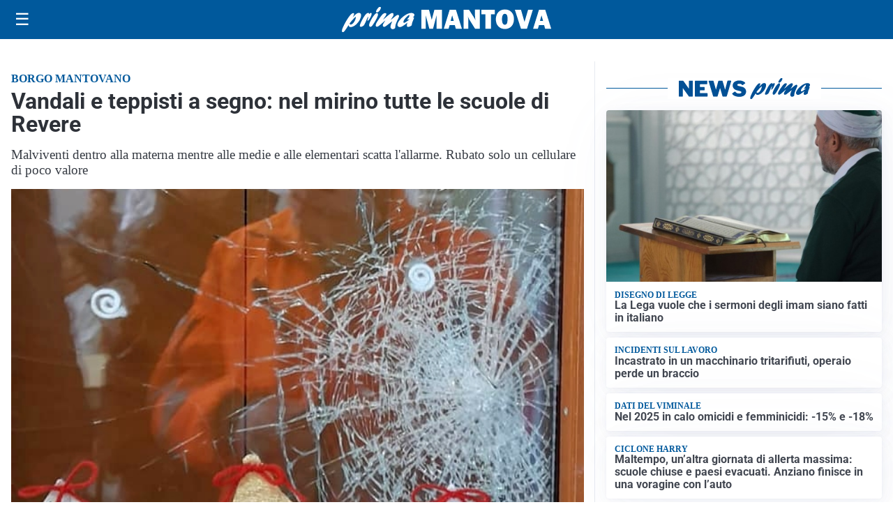

--- FILE ---
content_type: text/html; charset=utf8
request_url: https://primadituttomantova.it/media/my-theme/widgets/list-posts/sidebar-video-piu-visti.html?ts=29481807
body_size: 708
content:
<div class="widget-title"><span>Video più visti</span></div>
<div class="widget-sidebar-featured-poi-lista">
            
                    <article class="featured">
                <a href="https://primadituttomantova.it/cronaca/anziani-e-persone-sole-nel-mirino-smantellata-la-maxi-rete-dei-truffatori-porta-a-porta/">
                                            <figure><img width="480" height="300" src="https://primadituttomantova.it/media/2026/01/gdf-padova-truffe-anziani-porta-a-porta-COPE-480x300.jpg" class="attachment-thumbnail size-thumbnail wp-post-image" alt="Anziani e persone sole nel mirino: smantellata la maxi rete dei truffatori porta a porta" loading="lazy" sizes="(max-width: 480px) 480px, (max-width: 1024px) 640px, 1280px" decoding="async" /></figure>
                                        <div class="post-meta">
                                                    <span class="lancio">CRONACA</span>
                                                <h3>Anziani e persone sole nel mirino: smantellata la maxi rete dei truffatori porta a porta</h3>
                    </div>
                </a>
            </article>
                    
                    <article class="compact">
                <a href="https://primadituttomantova.it/sanita/medici-e-medicina-la-neurochirurgia-apre-il-viaggio-nella-scienza-raccontata-in-tv/">
                    <div class="post-meta">
                                                    <span class="lancio">televisione</span>
                                                <h3>“Medici e Medicina”: la neurochirurgia apre il viaggio nella scienza raccontata in Tv</h3>
                    </div>
                </a>
            </article>
                    
                    <article class="compact">
                <a href="https://primadituttomantova.it/politica/poteri-speciali-a-milano-il-consiglio-da-il-via-alliter-per-una-proposta-di-legge/">
                    <div class="post-meta">
                                                    <span class="lancio">consiglio regionale</span>
                                                <h3>Poteri speciali a Milano, il Consiglio da il via all&#8217;iter per una proposta di Legge</h3>
                    </div>
                </a>
            </article>
            </div>

<div class="widget-footer"><a role="button" href="/multimedia/video/" class="outline widget-more-button">Altri video</a></div>